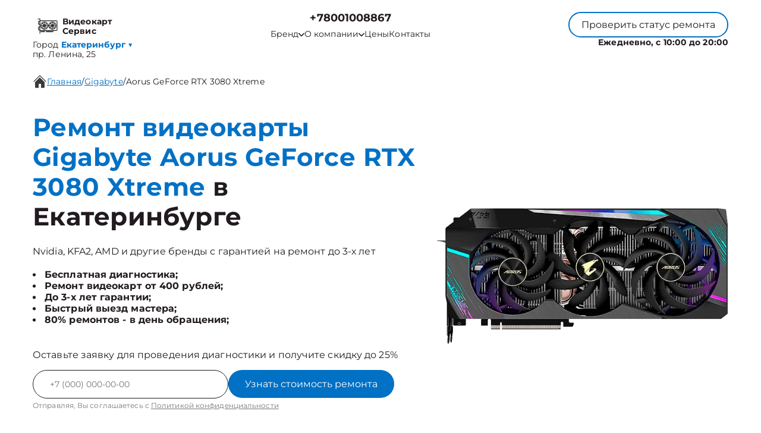

--- FILE ---
content_type: image/svg+xml
request_url: https://ekb.video-card-repair.ru/_content/content/637e1dd6d50ce-1ee496013bfd6cfce3f005ea1581e794.svg
body_size: 29901
content:
<svg width="92" height="87" viewBox="0 0 92 87" fill="none" xmlns="http://www.w3.org/2000/svg" xmlns:xlink="http://www.w3.org/1999/xlink">
<rect width="92" height="87" fill="white"/>
<rect x="14" y="12" width="64" height="64" fill="url(#pattern0)"/>
<defs>
<pattern id="pattern0" patternContentUnits="objectBoundingBox" width="1" height="1">
<use xlink:href="#image0_1_2" transform="scale(0.00195312)"/>
</pattern>
<image id="image0_1_2" width="512" height="512" xlink:href="[data-uri]"/>
</defs>
</svg>
